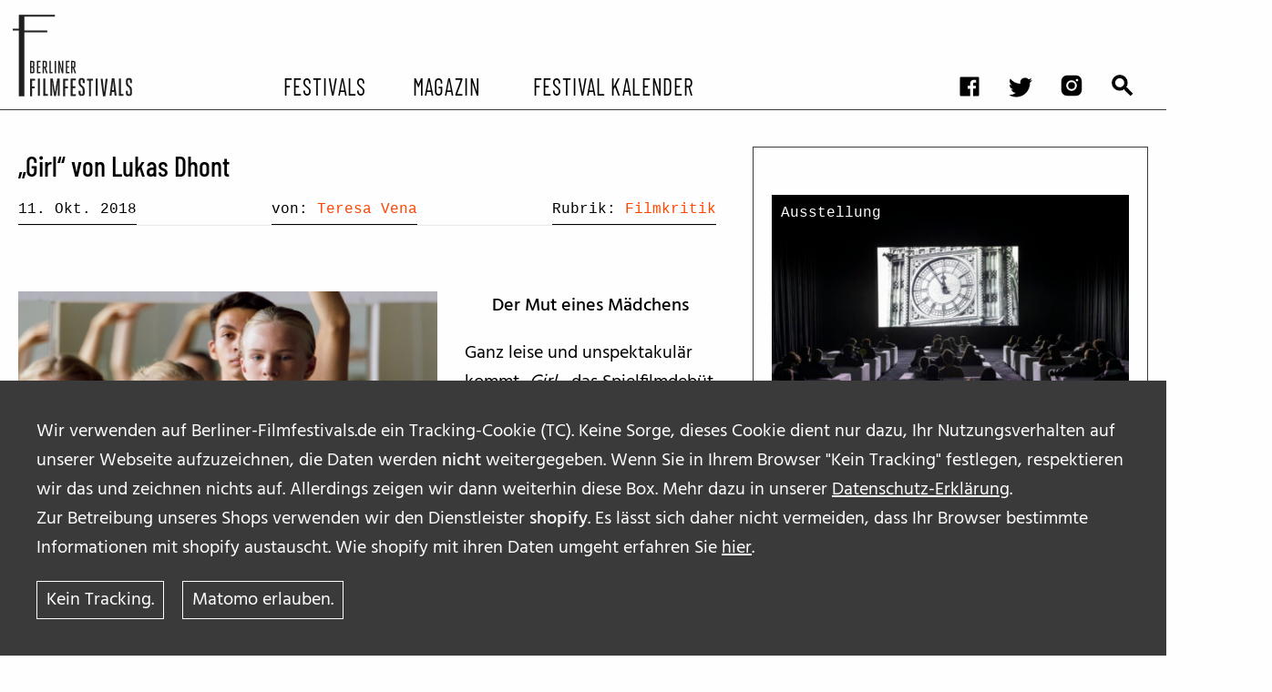

--- FILE ---
content_type: text/html; charset=UTF-8
request_url: https://berliner-filmfestivals.de/video/girl-von-lukas-dhont/
body_size: 8707
content:
<!doctype html>
<html class="no-js" lang="de" xml:lang="de">

<head>
	<meta charset="utf-8">
	<!-- Force IE to use the latest rendering engine available -->
	<meta http-equiv="X-UA-Compatible" content="IE=edge">
	<meta name="viewport" content="width=device-width, initial-scale=1.0">
	<meta class="foundation-mq">
	<!-- Icons & Favicons -->
  	<link rel="apple-touch-icon" sizes="57x57" href="https://berliner-filmfestivals.de/wp-content/themes/yours/assets/images/favicons//apple-icon-57x57.png">
	<link rel="apple-touch-icon" sizes="60x60" href="https://berliner-filmfestivals.de/wp-content/themes/yours/assets/images/favicons//apple-icon-60x60.png">
	<link rel="apple-touch-icon" sizes="72x72" href="https://berliner-filmfestivals.de/wp-content/themes/yours/assets/images/favicons//apple-icon-72x72.png">
	<link rel="apple-touch-icon" sizes="76x76" href="https://berliner-filmfestivals.de/wp-content/themes/yours/assets/images/favicons//apple-icon-76x76.png">
	<link rel="apple-touch-icon" sizes="114x114" href="https://berliner-filmfestivals.de/wp-content/themes/yours/assets/images/favicons//apple-icon-114x114.png">
	<link rel="apple-touch-icon" sizes="120x120" href="https://berliner-filmfestivals.de/wp-content/themes/yours/assets/images/favicons//apple-icon-120x120.png">
	<link rel="apple-touch-icon" sizes="144x144" href="https://berliner-filmfestivals.de/wp-content/themes/yours/assets/images/favicons//apple-icon-144x144.png">
	<link rel="apple-touch-icon" sizes="152x152" href="https://berliner-filmfestivals.de/wp-content/themes/yours/assets/images/favicons//apple-icon-152x152.png">
	<link rel="apple-touch-icon" sizes="180x180" href="https://berliner-filmfestivals.de/wp-content/themes/yours/assets/images/favicons//apple-icon-180x180.png">
	<link rel="icon" type="image/png" sizes="192x192"  href="https://berliner-filmfestivals.de/wp-content/themes/yours/assets/images/favicons//android-icon-192x192.png">
	<link rel="icon" type="image/png" sizes="32x32" href="https://berliner-filmfestivals.de/wp-content/themes/yours/assets/images/favicons//favicon-32x32.png">
	<link rel="icon" type="image/png" sizes="96x96" href="https://berliner-filmfestivals.de/wp-content/themes/yours/assets/images/favicons//favicon-96x96.png">
	<link rel="icon" type="image/png" sizes="16x16" href="https://berliner-filmfestivals.de/wp-content/themes/yours/assets/images/favicons//favicon-16x16.png">
	<link rel="manifest" href="https://berliner-filmfestivals.de/wp-content/themes/yours/assets/images/favicons//manifest.json">
	<meta name="msapplication-TileColor" content="#ffffff">
	<meta name="msapplication-TileImage" content="/ms-icon-144x144.png">
	<meta name="theme-color" content="#ffffff">

 <title>„Girl“ von Lukas Dhont - berliner filmfestivals</title>
	<style>img:is([sizes="auto" i], [sizes^="auto," i]) { contain-intrinsic-size: 3000px 1500px }</style>
	
<!-- The SEO Framework von Sybre Waaijer -->
<meta name="robots" content="max-snippet:-1,max-image-preview:standard,max-video-preview:-1" />
<link rel="canonical" href="https://berliner-filmfestivals.de/video/girl-von-lukas-dhont/" />
<link rel="next" href="https://berliner-filmfestivals.de/video/girl-von-lukas-dhont/2/" />
<meta name="description" content="Der Mut eines Mädchens Ganz leise und unspektakulär kommt „Girl“, das Spielfilmdebüt des Flamen Lukas Dhont daher. Umso nachhaltiger und eindrücklicher wird…" />
<meta property="og:type" content="article" />
<meta property="og:locale" content="de_DE" />
<meta property="og:site_name" content="berliner filmfestivals" />
<meta property="og:title" content="„Girl“ von Lukas Dhont" />
<meta property="og:description" content="Der Mut eines Mädchens Ganz leise und unspektakulär kommt „Girl“, das Spielfilmdebüt des Flamen Lukas Dhont daher. Umso nachhaltiger und eindrücklicher wird es im Zuschauer nachhallen." />
<meta property="og:url" content="https://berliner-filmfestivals.de/video/girl-von-lukas-dhont/" />
<meta property="og:image" content="https://berliner-filmfestivals.de/wp-content/uploads//Berliner_Filmfestivals_Girl_c_Menuet_vor.jpg" />
<meta property="og:image:width" content="350" />
<meta property="og:image:height" content="211" />
<meta property="article:published_time" content="2018-10-11T21:51:43+00:00" />
<meta property="article:modified_time" content="2018-11-16T23:38:10+00:00" />
<meta name="twitter:card" content="summary_large_image" />
<meta name="twitter:title" content="„Girl“ von Lukas Dhont" />
<meta name="twitter:description" content="Der Mut eines Mädchens Ganz leise und unspektakulär kommt „Girl“, das Spielfilmdebüt des Flamen Lukas Dhont daher. Umso nachhaltiger und eindrücklicher wird es im Zuschauer nachhallen." />
<meta name="twitter:image" content="https://berliner-filmfestivals.de/wp-content/uploads//Berliner_Filmfestivals_Girl_c_Menuet_vor.jpg" />
<script type="application/ld+json">{"@context":"https://schema.org","@graph":[{"@type":"WebSite","@id":"https://berliner-filmfestivals.de/#/schema/WebSite","url":"https://berliner-filmfestivals.de/","name":"berliner filmfestivals","description":"Jeder Tag ein Festivaltag!","inLanguage":"de","potentialAction":{"@type":"SearchAction","target":{"@type":"EntryPoint","urlTemplate":"https://berliner-filmfestivals.de/search/{search_term_string}/"},"query-input":"required name=search_term_string"},"publisher":{"@type":"Organization","@id":"https://berliner-filmfestivals.de/#/schema/Organization","name":"berliner filmfestivals","url":"https://berliner-filmfestivals.de/"}},{"@type":"WebPage","@id":"https://berliner-filmfestivals.de/video/girl-von-lukas-dhont/","url":"https://berliner-filmfestivals.de/video/girl-von-lukas-dhont/","name":"„Girl“ von Lukas Dhont - berliner filmfestivals","description":"Der Mut eines Mädchens Ganz leise und unspektakulär kommt „Girl“, das Spielfilmdebüt des Flamen Lukas Dhont daher. Umso nachhaltiger und eindrücklicher wird…","inLanguage":"de","isPartOf":{"@id":"https://berliner-filmfestivals.de/#/schema/WebSite"},"breadcrumb":{"@type":"BreadcrumbList","@id":"https://berliner-filmfestivals.de/#/schema/BreadcrumbList","itemListElement":[{"@type":"ListItem","position":1,"item":"https://berliner-filmfestivals.de/","name":"berliner filmfestivals"},{"@type":"ListItem","position":2,"name":"„Girl“ von Lukas Dhont"}]},"potentialAction":{"@type":"ReadAction","target":"https://berliner-filmfestivals.de/video/girl-von-lukas-dhont/"},"datePublished":"2018-10-11T21:51:43+00:00","dateModified":"2018-11-16T23:38:10+00:00","author":{"@type":"Person","@id":"https://berliner-filmfestivals.de/#/schema/Person/b9243c0cd1c633117778b745f0d189d3","name":"BFF_Redaktion"}}]}</script>
<!-- / The SEO Framework von Sybre Waaijer | 9.05ms meta | 0.62ms boot -->

<link rel='stylesheet' id='wp-block-library-css' href='https://berliner-filmfestivals.de/wp-includes/css/dist/block-library/style.min.css?ver=6.8.2' type='text/css' media='all' />
<style id='classic-theme-styles-inline-css' type='text/css'>
/*! This file is auto-generated */
.wp-block-button__link{color:#fff;background-color:#32373c;border-radius:9999px;box-shadow:none;text-decoration:none;padding:calc(.667em + 2px) calc(1.333em + 2px);font-size:1.125em}.wp-block-file__button{background:#32373c;color:#fff;text-decoration:none}
</style>
<style id='safe-svg-svg-icon-style-inline-css' type='text/css'>
.safe-svg-cover{text-align:center}.safe-svg-cover .safe-svg-inside{display:inline-block;max-width:100%}.safe-svg-cover svg{fill:currentColor;height:100%;max-height:100%;max-width:100%;width:100%}

</style>
<style id='global-styles-inline-css' type='text/css'>
:root{--wp--preset--aspect-ratio--square: 1;--wp--preset--aspect-ratio--4-3: 4/3;--wp--preset--aspect-ratio--3-4: 3/4;--wp--preset--aspect-ratio--3-2: 3/2;--wp--preset--aspect-ratio--2-3: 2/3;--wp--preset--aspect-ratio--16-9: 16/9;--wp--preset--aspect-ratio--9-16: 9/16;--wp--preset--color--black: #000000;--wp--preset--color--cyan-bluish-gray: #abb8c3;--wp--preset--color--white: #FFFFFF;--wp--preset--color--pale-pink: #f78da7;--wp--preset--color--vivid-red: #cf2e2e;--wp--preset--color--luminous-vivid-orange: #ff6900;--wp--preset--color--luminous-vivid-amber: #fcb900;--wp--preset--color--light-green-cyan: #7bdcb5;--wp--preset--color--vivid-green-cyan: #00d084;--wp--preset--color--pale-cyan-blue: #8ed1fc;--wp--preset--color--vivid-cyan-blue: #0693e3;--wp--preset--color--vivid-purple: #9b51e0;--wp--preset--color--red-1: #341304;--wp--preset--color--red-2: #611603;--wp--preset--color--red-3: #942200;--wp--preset--color--orange-1: #b86a01;--wp--preset--color--orange-2: #ffac12;--wp--preset--color--orange-3: #e8c44a;--wp--preset--color--green: #252d04;--wp--preset--color--light-gray: #e6e6e6;--wp--preset--color--medium-gray: #cacaca;--wp--preset--color--dark-gray: #8a8a8a;--wp--preset--gradient--vivid-cyan-blue-to-vivid-purple: linear-gradient(135deg,rgba(6,147,227,1) 0%,rgb(155,81,224) 100%);--wp--preset--gradient--light-green-cyan-to-vivid-green-cyan: linear-gradient(135deg,rgb(122,220,180) 0%,rgb(0,208,130) 100%);--wp--preset--gradient--luminous-vivid-amber-to-luminous-vivid-orange: linear-gradient(135deg,rgba(252,185,0,1) 0%,rgba(255,105,0,1) 100%);--wp--preset--gradient--luminous-vivid-orange-to-vivid-red: linear-gradient(135deg,rgba(255,105,0,1) 0%,rgb(207,46,46) 100%);--wp--preset--gradient--very-light-gray-to-cyan-bluish-gray: linear-gradient(135deg,rgb(238,238,238) 0%,rgb(169,184,195) 100%);--wp--preset--gradient--cool-to-warm-spectrum: linear-gradient(135deg,rgb(74,234,220) 0%,rgb(151,120,209) 20%,rgb(207,42,186) 40%,rgb(238,44,130) 60%,rgb(251,105,98) 80%,rgb(254,248,76) 100%);--wp--preset--gradient--blush-light-purple: linear-gradient(135deg,rgb(255,206,236) 0%,rgb(152,150,240) 100%);--wp--preset--gradient--blush-bordeaux: linear-gradient(135deg,rgb(254,205,165) 0%,rgb(254,45,45) 50%,rgb(107,0,62) 100%);--wp--preset--gradient--luminous-dusk: linear-gradient(135deg,rgb(255,203,112) 0%,rgb(199,81,192) 50%,rgb(65,88,208) 100%);--wp--preset--gradient--pale-ocean: linear-gradient(135deg,rgb(255,245,203) 0%,rgb(182,227,212) 50%,rgb(51,167,181) 100%);--wp--preset--gradient--electric-grass: linear-gradient(135deg,rgb(202,248,128) 0%,rgb(113,206,126) 100%);--wp--preset--gradient--midnight: linear-gradient(135deg,rgb(2,3,129) 0%,rgb(40,116,252) 100%);--wp--preset--font-size--small: 13px;--wp--preset--font-size--medium: 20px;--wp--preset--font-size--large: 36px;--wp--preset--font-size--x-large: 42px;--wp--preset--font-size--: ;--wp--preset--spacing--20: 0.44rem;--wp--preset--spacing--30: 0.67rem;--wp--preset--spacing--40: 1rem;--wp--preset--spacing--50: 1.5rem;--wp--preset--spacing--60: 2.25rem;--wp--preset--spacing--70: 3.38rem;--wp--preset--spacing--80: 5.06rem;--wp--preset--shadow--natural: 6px 6px 9px rgba(0, 0, 0, 0.2);--wp--preset--shadow--deep: 12px 12px 50px rgba(0, 0, 0, 0.4);--wp--preset--shadow--sharp: 6px 6px 0px rgba(0, 0, 0, 0.2);--wp--preset--shadow--outlined: 6px 6px 0px -3px rgba(255, 255, 255, 1), 6px 6px rgba(0, 0, 0, 1);--wp--preset--shadow--crisp: 6px 6px 0px rgba(0, 0, 0, 1);}:where(.is-layout-flex){gap: 0.5em;}:where(.is-layout-grid){gap: 0.5em;}body .is-layout-flex{display: flex;}.is-layout-flex{flex-wrap: wrap;align-items: center;}.is-layout-flex > :is(*, div){margin: 0;}body .is-layout-grid{display: grid;}.is-layout-grid > :is(*, div){margin: 0;}:where(.wp-block-columns.is-layout-flex){gap: 2em;}:where(.wp-block-columns.is-layout-grid){gap: 2em;}:where(.wp-block-post-template.is-layout-flex){gap: 1.25em;}:where(.wp-block-post-template.is-layout-grid){gap: 1.25em;}.has-black-color{color: var(--wp--preset--color--black) !important;}.has-cyan-bluish-gray-color{color: var(--wp--preset--color--cyan-bluish-gray) !important;}.has-white-color{color: var(--wp--preset--color--white) !important;}.has-pale-pink-color{color: var(--wp--preset--color--pale-pink) !important;}.has-vivid-red-color{color: var(--wp--preset--color--vivid-red) !important;}.has-luminous-vivid-orange-color{color: var(--wp--preset--color--luminous-vivid-orange) !important;}.has-luminous-vivid-amber-color{color: var(--wp--preset--color--luminous-vivid-amber) !important;}.has-light-green-cyan-color{color: var(--wp--preset--color--light-green-cyan) !important;}.has-vivid-green-cyan-color{color: var(--wp--preset--color--vivid-green-cyan) !important;}.has-pale-cyan-blue-color{color: var(--wp--preset--color--pale-cyan-blue) !important;}.has-vivid-cyan-blue-color{color: var(--wp--preset--color--vivid-cyan-blue) !important;}.has-vivid-purple-color{color: var(--wp--preset--color--vivid-purple) !important;}.has-black-background-color{background-color: var(--wp--preset--color--black) !important;}.has-cyan-bluish-gray-background-color{background-color: var(--wp--preset--color--cyan-bluish-gray) !important;}.has-white-background-color{background-color: var(--wp--preset--color--white) !important;}.has-pale-pink-background-color{background-color: var(--wp--preset--color--pale-pink) !important;}.has-vivid-red-background-color{background-color: var(--wp--preset--color--vivid-red) !important;}.has-luminous-vivid-orange-background-color{background-color: var(--wp--preset--color--luminous-vivid-orange) !important;}.has-luminous-vivid-amber-background-color{background-color: var(--wp--preset--color--luminous-vivid-amber) !important;}.has-light-green-cyan-background-color{background-color: var(--wp--preset--color--light-green-cyan) !important;}.has-vivid-green-cyan-background-color{background-color: var(--wp--preset--color--vivid-green-cyan) !important;}.has-pale-cyan-blue-background-color{background-color: var(--wp--preset--color--pale-cyan-blue) !important;}.has-vivid-cyan-blue-background-color{background-color: var(--wp--preset--color--vivid-cyan-blue) !important;}.has-vivid-purple-background-color{background-color: var(--wp--preset--color--vivid-purple) !important;}.has-black-border-color{border-color: var(--wp--preset--color--black) !important;}.has-cyan-bluish-gray-border-color{border-color: var(--wp--preset--color--cyan-bluish-gray) !important;}.has-white-border-color{border-color: var(--wp--preset--color--white) !important;}.has-pale-pink-border-color{border-color: var(--wp--preset--color--pale-pink) !important;}.has-vivid-red-border-color{border-color: var(--wp--preset--color--vivid-red) !important;}.has-luminous-vivid-orange-border-color{border-color: var(--wp--preset--color--luminous-vivid-orange) !important;}.has-luminous-vivid-amber-border-color{border-color: var(--wp--preset--color--luminous-vivid-amber) !important;}.has-light-green-cyan-border-color{border-color: var(--wp--preset--color--light-green-cyan) !important;}.has-vivid-green-cyan-border-color{border-color: var(--wp--preset--color--vivid-green-cyan) !important;}.has-pale-cyan-blue-border-color{border-color: var(--wp--preset--color--pale-cyan-blue) !important;}.has-vivid-cyan-blue-border-color{border-color: var(--wp--preset--color--vivid-cyan-blue) !important;}.has-vivid-purple-border-color{border-color: var(--wp--preset--color--vivid-purple) !important;}.has-vivid-cyan-blue-to-vivid-purple-gradient-background{background: var(--wp--preset--gradient--vivid-cyan-blue-to-vivid-purple) !important;}.has-light-green-cyan-to-vivid-green-cyan-gradient-background{background: var(--wp--preset--gradient--light-green-cyan-to-vivid-green-cyan) !important;}.has-luminous-vivid-amber-to-luminous-vivid-orange-gradient-background{background: var(--wp--preset--gradient--luminous-vivid-amber-to-luminous-vivid-orange) !important;}.has-luminous-vivid-orange-to-vivid-red-gradient-background{background: var(--wp--preset--gradient--luminous-vivid-orange-to-vivid-red) !important;}.has-very-light-gray-to-cyan-bluish-gray-gradient-background{background: var(--wp--preset--gradient--very-light-gray-to-cyan-bluish-gray) !important;}.has-cool-to-warm-spectrum-gradient-background{background: var(--wp--preset--gradient--cool-to-warm-spectrum) !important;}.has-blush-light-purple-gradient-background{background: var(--wp--preset--gradient--blush-light-purple) !important;}.has-blush-bordeaux-gradient-background{background: var(--wp--preset--gradient--blush-bordeaux) !important;}.has-luminous-dusk-gradient-background{background: var(--wp--preset--gradient--luminous-dusk) !important;}.has-pale-ocean-gradient-background{background: var(--wp--preset--gradient--pale-ocean) !important;}.has-electric-grass-gradient-background{background: var(--wp--preset--gradient--electric-grass) !important;}.has-midnight-gradient-background{background: var(--wp--preset--gradient--midnight) !important;}.has-small-font-size{font-size: var(--wp--preset--font-size--small) !important;}.has-medium-font-size{font-size: var(--wp--preset--font-size--medium) !important;}.has-large-font-size{font-size: var(--wp--preset--font-size--large) !important;}.has-x-large-font-size{font-size: var(--wp--preset--font-size--x-large) !important;}
:where(.wp-block-post-template.is-layout-flex){gap: 1.25em;}:where(.wp-block-post-template.is-layout-grid){gap: 1.25em;}
:where(.wp-block-columns.is-layout-flex){gap: 2em;}:where(.wp-block-columns.is-layout-grid){gap: 2em;}
:root :where(.wp-block-pullquote){font-size: 1.5em;line-height: 1.6;}
</style>
<link rel='stylesheet' id='yours_consent_boxes-css' href='https://berliner-filmfestivals.de/wp-content/mu-plugins/yours_consent_boxes/css/yours_consent_boxes.css?ver=6.8.2' type='text/css' media='' />
<link rel='stylesheet' id='site-css-css' href='https://berliner-filmfestivals.de/wp-content/themes/yours/assets/styles/style.css?ver=6.8.2' type='text/css' media='all' />
<script type="text/javascript" src="https://berliner-filmfestivals.de/wp-content/mu-plugins/yours_settings_cookie_warning//js/cookie_warning.min.js?ver=6.8.2" id="cookie_warning-js"></script>
<script type="text/javascript" src="https://berliner-filmfestivals.de/wp-includes/js/jquery/jquery.min.js?ver=3.7.1" id="jquery-core-js"></script>
<script type="text/javascript" src="https://berliner-filmfestivals.de/wp-includes/js/jquery/jquery-migrate.min.js?ver=3.4.1" id="jquery-migrate-js"></script>
<script type="text/javascript" id="yours_consent_texts-js-extra">
/* <![CDATA[ */
var yours_consent_texts = {"opts":{"allowed_embeds":[{"allowed_embeds_name":"youtube","allowed_embeds_text":"Bevor ihr das Video von <b>Youtube<\/b> hier ansehen k\u00f6nnt, m\u00fcsst ihr der [link-to-gdpr] von Youtube \/ Google zustimmen. \r\nWir speichern hierzu keine Daten, au\u00dfer der erteilten Zustimmung.","allowed_embeds_link":"https:\/\/policies.google.com\/privacy?hl=de_DE","allowed_embeds_buttontext":"Zustimmung"},{"allowed_embeds_name":"eyelet","allowed_embeds_text":"Die im Bereich STREAM auf Berliner-Filmfestivals.de empfohlenen Filme stellt unser Partner EYELET zur Verf\u00fcgung. <br>\r\nBevor ihr den kompletten Film via EYELET kaufen und hier ansehen k\u00f6nnt, m\u00fcsst ihr der [link-to-gdpr] von EYELET zustimmen. \r\nFalls ihr zustimmt, speichern wir dies in einem Cookie.<br>","allowed_embeds_link":"https:\/\/www.eyelet.com\/terms-and-conditions\/","allowed_embeds_buttontext":"Zustimmung"},{"allowed_embeds_name":"vimeo","allowed_embeds_text":"Bevor ihr das Video von <b>Vimeo<\/b> hier ansehen k\u00f6nnt, m\u00fcsst ihr der Datenschutz-Erkl\u00e4rung von Vimeo zustimmen. Falls ihr zustimmt, speichern wir dies in einem Cookie.\r\n[link-to-gdpr]","allowed_embeds_link":"https:\/\/vimeo.com\/privacy","allowed_embeds_buttontext":"Zustimmung"},{"allowed_embeds_name":"twitter","allowed_embeds_text":"\r\nBevor ihr das Video von <b>Vimeo<\/b> hier ansehen k\u00f6nnt, m\u00fcsst ihr der Datenschutz-Erkl\u00e4rung von Vimeo zustimmen. Falls ihr zustimmt, speichern wir dies in einem Cookie.\r\n[link-to-gdpr]","allowed_embeds_buttontext":"Zustimmung"}]}};
/* ]]> */
</script>
<script type="text/javascript" src="https://berliner-filmfestivals.de/wp-content/mu-plugins/yours_consent_boxes/js/bundle.js?ver=1" id="yours_consent_texts-js"></script>
<link rel="https://api.w.org/" href="https://berliner-filmfestivals.de/wp-json/" /><link rel="alternate" title="JSON" type="application/json" href="https://berliner-filmfestivals.de/wp-json/wp/v2/video/41202" /><link rel="alternate" title="oEmbed (JSON)" type="application/json+oembed" href="https://berliner-filmfestivals.de/wp-json/oembed/1.0/embed?url=https%3A%2F%2Fberliner-filmfestivals.de%2Fvideo%2Fgirl-von-lukas-dhont%2F" />
<link rel="alternate" title="oEmbed (XML)" type="text/xml+oembed" href="https://berliner-filmfestivals.de/wp-json/oembed/1.0/embed?url=https%3A%2F%2Fberliner-filmfestivals.de%2Fvideo%2Fgirl-von-lukas-dhont%2F&#038;format=xml" />
		<style type="text/css" id="wp-custom-css">
			/* */
.wp-embed-aspect-4-3 .wp-block-embed__wrapper {position:initial!important;} 
		</style>
		

</head>

<body class="wp-singular video-template-default single single-video postid-41202 wp-embed-responsive wp-theme-yours">
  <noscript>This site needs JavaScript. Please activate JavaScript!</noscript>

	  	  <div id="cookie_hint_wrap">
		<div id="cookie_hint">
			<p><p>Wir verwenden auf Berliner-Filmfestivals.de ein Tracking-Cookie (TC). Keine Sorge, dieses Cookie dient nur dazu, Ihr Nutzungsverhalten auf unserer Webseite aufzuzeichnen, die Daten werden <strong>nicht</strong> weitergegeben. Wenn Sie in Ihrem Browser "Kein Tracking" festlegen, respektieren wir das und zeichnen nichts auf. Allerdings zeigen wir dann weiterhin diese Box. Mehr dazu in unserer <a class=" " href="https://berliner-filmfestivals.de/datenschutzerklaerung/">Datenschutz-Erklärung</a>.</p>
<p>Zur Betreibung unseres Shops verwenden wir den Dienstleister <strong>shopify</strong>. Es lässt sich daher nicht vermeiden, dass Ihr Browser bestimmte Informationen mit shopify austauscht. Wie shopify mit ihren Daten umgeht erfahren Sie <a class=" " href="https://www.shopify.com/legal/privacy" target="_blank" rel="noopener">hier</a>.</p></p><a class="button secondary" id="disagree_tracking" value="Ok">Kein Tracking.</a><a class="button secondary" id="agree_tracking" value="Ok">Matomo erlauben.</a>	   </div>
	 </div>
	  




	  <div id="Allwrap" >
		<header id="header">
	  <div class="sticky-container" data-sticky-container>
		<div data-sticky class="sticky" data-options="marginTop:0;" data-sticky-on="small" >
		 <div  id="menu-toggle-wrapper" class="grid-container" >
			<div id="logo">
			  <a href="https://berliner-filmfestivals.de/">
				<img class="show-for-medium" src="https://berliner-filmfestivals.de/wp-content/themes/yours/assets/images/berlinerfilmfestivals.svg">
				<img class="show-for-small-only" src="https://berliner-filmfestivals.de/wp-content/themes/yours/assets/images/berlinerfilmfestivals-small.svg">
			  </a>
			</div>
			<div  id="main-menu-toggle" data-toggler=".expanded" >
			  <div id="header-1">
				<ul id="menu-social-media-and-search" class="menu" ><li id="menu-item-45961" class="icon facebook menu-item menu-item-type-custom menu-item-object-custom menu-item-45961"><a target="_blank" href="http://www.facebook.com/pages/Berliner-Filmfestivals/163874583662">facebook</a></li>
<li id="menu-item-45958" class="icon twitter menu-item menu-item-type-custom menu-item-object-custom menu-item-45958"><a target="_blank" href="https://twitter.com/FilmfestivalsB">twitter</a></li>
<li id="menu-item-45960" class="icon insta menu-item menu-item-type-custom menu-item-object-custom menu-item-45960"><a target="_blank" href="https://www.instagram.com/berliner_filmfestivals/?hl=en">instagram</a></li>
<li id="menu-item-45959" class="icon suche menu-item menu-item-type-post_type menu-item-object-page menu-item-45959"><a href="https://berliner-filmfestivals.de/suchergebnisse/">Suchergebnisse</a></li>
</ul>			 </div>
			 <div id="header-2">
			   <ul id="main-menu" class="menu" ><li id="menu-item-45948" class="menu-item menu-item-type-post_type menu-item-object-page menu-item-has-children menu-item-45948"><a href="https://berliner-filmfestivals.de/festivals-von-a-bis-z/">Festivals</a>
<ul class="vertical menu nested"  >
	<li id="menu-item-45950" class="menu-item menu-item-type-post_type menu-item-object-page menu-item-45950"><a href="https://berliner-filmfestivals.de/jahresuberblick/">Festival Kalender</a></li>
	<li id="menu-item-45947" class="menu-item menu-item-type-post_type menu-item-object-page menu-item-45947"><a href="https://berliner-filmfestivals.de/archiv-ehemaliger-filmfestivals/">Archiv ehemaliger Filmfestivals</a></li>
</ul>
</li>
<li id="menu-item-45952" class="menu-item menu-item-type-post_type menu-item-object-page menu-item-has-children menu-item-45952"><a href="https://berliner-filmfestivals.de/magazin/">Magazin</a>
<ul class="vertical menu nested"  >
	<li id="menu-item-50427" class="menu-item menu-item-type-taxonomy menu-item-object-artikeltyp menu-item-50427"><a href="https://berliner-filmfestivals.de/?artikeltyp=vorberichte">Vorberichte</a></li>
	<li id="menu-item-45965" class="menu-item menu-item-type-taxonomy menu-item-object-artikeltyp menu-item-45965"><a href="https://berliner-filmfestivals.de/?artikeltyp=festival-berichte">Festivalberichte</a></li>
	<li id="menu-item-45964" class="menu-item menu-item-type-taxonomy menu-item-object-artikeltyp menu-item-45964"><a href="https://berliner-filmfestivals.de/?artikeltyp=interviews">Interviews</a></li>
	<li id="menu-item-45967" class="menu-item menu-item-type-taxonomy menu-item-object-artikeltyp menu-item-45967"><a href="https://berliner-filmfestivals.de/?artikeltyp=video">Filmkritiken</a></li>
	<li id="menu-item-45993" class="menu-item menu-item-type-taxonomy menu-item-object-artikeltyp menu-item-45993"><a href="https://berliner-filmfestivals.de/?artikeltyp=tipps">Film- und Serien-Tipps</a></li>
	<li id="menu-item-45966" class="menu-item menu-item-type-taxonomy menu-item-object-artikeltyp menu-item-45966"><a href="https://berliner-filmfestivals.de/?artikeltyp=bff-on-the-road-2">BFF on the Road</a></li>
</ul>
</li>
<li id="menu-item-45953" class="menu-item menu-item-type-post_type menu-item-object-page menu-item-has-children menu-item-45953"><a href="https://berliner-filmfestivals.de/stream/">Festival Kalender</a>
<ul class="vertical menu nested"  >
	<li id="menu-item-46073" class="menu-item menu-item-type-taxonomy menu-item-object-playliste menu-item-46073"><a href="https://berliner-filmfestivals.de/?playliste=sommerkino">Sommerkino</a></li>
</ul>
</li>
</ul>			 </div>
		   </div>
		 </div>
		  <div class="title-bar right"  data-responsive-toggle="main-menu-toggle" data-hide-for="medium">
			  <button id="hamburger" class="menu-icon" type="button" data-toggle="main-menu-toggle" ></button>
			</div>
	 </div>
   </div>
 </header>



<article id="content"  class="single single-video --has_sidebar  article__no_blocks " role="article" >
  <section class="grid-container  default   single_video__content  --has_sidebar  article__no_blocks  " >

		  
			<section class="single_post__content_main">
				<h1 class="single_post__title_default">&#8222;Girl&#8220; von Lukas Dhont</h1>
				<div class="single_post__meta_head">
											  <div class="single_post__intro">
						<div class="single_post__intro_excerpt"></div>
						<div class="single__meta-content">
    
    <div class="single__meta --date">11. Okt. 2018</div>
            <div class="single__meta --autors">von: <a href="https://berliner-filmfestivals.de/autor_innen/teresa-vena/">Teresa Vena</a></div>
                <div class="single__meta --artikeltyp">Rubrik: <a href="https://berliner-filmfestivals.de/?artikeltyp=video">Filmkritik</a></div>
        
    </div>					  </div>
				</div>
		<h3></h3><br><div class="wp-block wp-block__  wp-block__alignment--none     "><figure id="attachment_41205" class="aligncenter figure"><a href="https://berliner-filmfestivals.de/wp-content/uploads/Berliner_Filmfestivals_Girl_c_Menuet.jpg"><img fetchpriority="high" decoding="async" class="size-full wp-image-41205" src="https://berliner-filmfestivals.de/wp-content/uploads/Berliner_Filmfestivals_Girl_c_Menuet.jpg" alt="" width="500" height="301" srcset="https://berliner-filmfestivals.de/wp-content/uploads/Berliner_Filmfestivals_Girl_c_Menuet.jpg 500w, https://berliner-filmfestivals.de/wp-content/uploads/Berliner_Filmfestivals_Girl_c_Menuet-80x48.jpg 80w, https://berliner-filmfestivals.de/wp-content/uploads/Berliner_Filmfestivals_Girl_c_Menuet-300x181.jpg 300w" sizes="(max-width: 800px) 768px, (min-width: 800px) 1110px, 100vw" /></a><figcaption class="figcaption"><p>Lara (VICTOR POLSTER) beim Ballettunterricht mit Freundinnen. (c) Menuet</p></figcaption></figure></p>
<p style="text-align: center;"><strong>Der Mut eines Mädchens</strong></p>
<p>Ganz leise und unspektakulär kommt &#8222;<em>Girl</em>&#8222;, das Spielfilmdebüt des Flamen Lukas Dhont daher. Umso nachhaltiger und eindrücklicher wird es im Zuschauer nachhallen. Seit seiner Fertigstellung Anfang des Jahres reist der Film von einem internationalen Festival zum anderen, feierte seine Weltpremiere in Cannes in der Sektion „Un certain regard“, wo er die Caméra d&#8217;Or für den besten Erstlingsfilm und die Queer Palm gewann. Auch in San Sebastiàn und Zürich feierte er Erfolge. &#8222;<em>Girl</em>&#8220; ist zudem Belgiens Beitrag für den Oscar in der Kategorie des Besten Fremdsprachigen Films.</p>
<p>Genauso einfach und unaufgeregt wie der Titel selbst, erzählt &#8222;<em>Girl</em>&#8220; die Geschichte eines 15-jährigen Mädchens, das für ihren Traum lebt, Balletttänzerin zu werden. Lara wurde allerdings als Junge geboren. Selbst fühlt sie sich aber als Mädchen und wird dabei bedingungslos von ihrem Vater und Bruder, mit denen sie lebt, unterstützt. Mit der Zustimmung des Vaters ist es ihr auch als Minderjährige und noch Heranwachsende möglich, eine Geschlechtsumwandlung durchführen zu lassen. Doch gleichzeitig besteht in der Ballettschule sehr hoher Konkurrenzdruck, so dass der rigorose Trainingsplan und die strenge Disziplinierung Laras Körper zusetzen und ihre bevorstehende Operation in Gefahr bringen.</p>
<p>Dhont und sein Co-Drehbuchautor Angelo Tijssens haben eine einfühlsame Vater-Tochter-Beziehung beschrieben, die rührt und versöhnlich stimmt. Sie schaffen dies, ohne übermäßigen Pathos zu verwenden. Die Figuren wirken authentisch und ihre Emotionen glaubhaft. Das Thema der Intersexualität oder Transsexualität bei Kindern und Heranwachsenden zu behandeln, beweist eine ausgesprochene Sensibilität und auch einen gewissen Mut, kommt es ansonsten nur wenig im zeitgenössischen Film zum Ausdruck. Als anderes Beispiel kann hier Lucia Puenzas &#8222;<em>XXY</em>&#8220; von 2007 erwähnt werden.</p>
</div>
<div class="post-nav-links"><div> <span class="post-page-numbers current" aria-current="page">1</span> <a href="https://berliner-filmfestivals.de/video/girl-von-lukas-dhont/2/" class="post-page-numbers">2</a></div></div>	
	  </section>
		
		 
	 
	  <aside class="sidebar single_post__content_side">
		<div class="stick">
			<div id="custom_html-2" class="widget_text widget widget_custom_html"><div class="textwidget custom-html-widget"><br>
		<section class="bloglist_kachel bloglist_posts bloglist_posts_1">
		
<div class="bloglist__item --kachel">
	<div class="bloglist__item_header">
		<div class="bloglist__item_meta">
			
							<div class="bloglist__item_meta--artikeltyp"><a href="">Ausstellung</a></div>
								</div>
		<a class="bloglist__item_link" href="https://berliner-filmfestivals.de/2026/01/letzte-chance-the-clock-von-christian-marclay-in-der-neuen-nationalgalerie/" rel="no-follow">
			<div class="bloglist__item_image"><div class='img-wrap unloaded sky portrait ' style=''><img class="lazyload " data-sizes='auto' data-src="https://berliner-filmfestivals.de/wp-content/uploads//2026/01/The_Clock_-_MediumRes_DvB__6_-768x512.jpg" data-srcset="https://berliner-filmfestivals.de/wp-content/uploads/2026/01/The_Clock_-_MediumRes_DvB__6_-768x512.jpg 768w, https://berliner-filmfestivals.de/wp-content/uploads/2026/01/The_Clock_-_MediumRes_DvB__6_-300x200.jpg 300w, https://berliner-filmfestivals.de/wp-content/uploads/2026/01/The_Clock_-_MediumRes_DvB__6_-80x53.jpg 80w, https://berliner-filmfestivals.de/wp-content/uploads/2026/01/The_Clock_-_MediumRes_DvB__6_-500x334.jpg 500w, https://berliner-filmfestivals.de/wp-content/uploads/2026/01/The_Clock_-_MediumRes_DvB__6_.jpg 1000w" sizes="(max-width: 800px) 768px, (min-width: 800px) 1110px, 100vw" /></div></div>
		</a>
	</div>
	<div class="bloglist__item_content">
		<a class="bloglist__item_link" href="https://berliner-filmfestivals.de/2026/01/letzte-chance-the-clock-von-christian-marclay-in-der-neuen-nationalgalerie/" >
			<h3 class="bloglist__item_headline">Letzte Chance: THE CLOCK von Christian Marclay in der Neuen Nationalgalerie</h3>
		</a>
		<p class="bloglist__item_text">Ein Meisterwerk aufwendiger Montagekunst, für das der heute 71-Jährige vor 15 Jahren fast ein Karpaltunnelsyndrom riskierte. Ein einzigartiges Monumentalwerk, ein filmisches Chronometer.</p>
	</div>
	<div class="bloglist__item_footer">
		<span class="bloglist__item_date">23. Jan. 2026</span>
						<span class="bullet">&bull;</span>
				<span class="bloglist__item_meta--autors"><a href="https://berliner-filmfestivals.de/autor_innen/sut/">SuT</a> </span>
			    		<span class="bullet">&bull;</span>
		<a class="bloglist__item_link read-more-link" href="https://berliner-filmfestivals.de/2026/01/letzte-chance-the-clock-von-christian-marclay-in-der-neuen-nationalgalerie/" rel="no-follow">
			lesen                    
		</a>
    	</div>
</div>
				</div></div><div id="custom_html-4" class="widget_text widget widget_custom_html"><div class="textwidget custom-html-widget"><h3>
	Kommende Festivals
</h3>
<div class="wrap_festival_listing upcoming"><div class="festival_listing upcoming"><div class="festival_listing__item">			<a class="link_festival_listing__festival_item" href="https://berliner-filmfestivals.de/festival/woche-der-kritik/">
								<div class='festival_listing__festival_item   data_future '>
					
									<div class="date__festival_item">
						<div class="date__festival_item--start">
							<div class="day">09</div><div class="month">Feb.</div>						</div>
						<div class="date__festival_item--end">
							<div class="day">17</div><div class="month">Feb.</div>						</div>
					</div>
					<div class="date__festival_item--year">
						<span>
						20 26						</span>
					</div>
								<div class="festival_item__title">
					<h4 class="title__festival_item">Woche der Kritik</h4>
					
					<div class="meta__festival_item">
											</div>
				</div>
			</div>
			</a> 

						<a class="link_festival_listing__festival_item" href="https://berliner-filmfestivals.de/festival/internationale-filmfestspiele-berlin/">
								<div class='festival_listing__festival_item   data_future '>
					
									<div class="date__festival_item">
						<div class="date__festival_item--start">
							<div class="day">12</div><div class="month">Feb.</div>						</div>
						<div class="date__festival_item--end">
							<div class="day">22</div><div class="month">Feb.</div>						</div>
					</div>
					<div class="date__festival_item--year">
						<span>
						20 26						</span>
					</div>
								<div class="festival_item__title">
					<h4 class="title__festival_item">Berlinale - Internationale Filmfestspiele Berlin</h4>
					
					<div class="meta__festival_item">
											</div>
				</div>
			</div>
			</a> 

			</div></div></div></div></div>		</div>

	  </aside>
    </section>
	
</article>
  <footer id="footer" class="footer">
    	  <div class="footer_content grid-container">
          <div class="footer_left">
      		<div id="media_image-2" class="widget widget_media_image"><img width="175" height="120" src="https://berliner-filmfestivals.de/wp-content/uploads//2021/06/berlinerfilmfestivals_weiss.svg" class="image wp-image-45956  attachment-medium size-medium" alt="" style="max-width: 100%; height: auto;" decoding="async" /></div>      	  </div>
      	   <div class="footer_middle">
      		      	  </div>
      	  <div class="footer_right">
      		<div id="nav_menu-3" class="widget widget_nav_menu"><div class="menu-impressum-etc-container"><ul id="menu-impressum-etc" class="menu"><li id="menu-item-45943" class="menu-item menu-item-type-post_type menu-item-object-page menu-item-45943"><a href="https://berliner-filmfestivals.de/uber-uns/">Über uns</a></li>
<li id="menu-item-45942" class="menu-item menu-item-type-post_type menu-item-object-page menu-item-45942"><a href="https://berliner-filmfestivals.de/autor_innen/">Autor_innen</a></li>
<li id="menu-item-45938" class="menu-item menu-item-type-post_type menu-item-object-page menu-item-45938"><a href="https://berliner-filmfestivals.de/impressum/">Impressum &amp; Disclaimer</a></li>
<li id="menu-item-45939" class="menu-item menu-item-type-post_type menu-item-object-page menu-item-45939"><a href="https://berliner-filmfestivals.de/datenschutzerklaerung/">Datenschutzerklärung</a></li>
</ul></div></div>      	  </div>
        </div>
    	  
  </footer>
  
  <script type="speculationrules">
{"prefetch":[{"source":"document","where":{"and":[{"href_matches":"\/*"},{"not":{"href_matches":["\/wp-*.php","\/wp-admin\/*","\/wp-content\/uploads\/*","\/wp-content\/*","\/wp-content\/plugins\/*","\/wp-content\/themes\/yours\/*","\/*\\?(.+)"]}},{"not":{"selector_matches":"a[rel~=\"nofollow\"]"}},{"not":{"selector_matches":".no-prefetch, .no-prefetch a"}}]},"eagerness":"conservative"}]}
</script>
<!-- Matomo --><script>
(function () {
function initTracking() {
var _paq = window._paq = window._paq || [];
_paq.push(['enableJSErrorTracking']);
_paq.push(['trackAllContentImpressions']);_paq.push(['trackPageView']);_paq.push(['enableLinkTracking']);_paq.push(['alwaysUseSendBeacon']);_paq.push(['setTrackerUrl', "\/\/berliner-filmfestivals.de\/wp-content\/plugins\/matomo\/app\/matomo.php"]);_paq.push(['setSiteId', '1']);var d=document, g=d.createElement('script'), s=d.getElementsByTagName('script')[0];
g.type='text/javascript'; g.async=true; g.src="\/\/berliner-filmfestivals.de\/wp-content\/uploads\/matomo\/matomo.js"; s.parentNode.insertBefore(g,s);
}
if (document.prerendering) {
	document.addEventListener('prerenderingchange', initTracking, {once: true});
} else {
	initTracking();
}
})();
</script>
<!-- End Matomo Code --><script type="text/javascript" src="https://berliner-filmfestivals.de/wp-content/mu-plugins/yours_settings_cookie_warning/js/matomoTrackingState.js?ver=6.8.2" id="trackingFeedback-js"></script>
<script type="text/javascript" src="https://berliner-filmfestivals.de/wp-content/themes/yours/assets/scripts/lib.js?ver=6.8.2" id="lib-js"></script>
<script type="text/javascript" src="https://berliner-filmfestivals.de/wp-content/themes/yours/assets/scripts/script.bundle.js?ver=6.8.2" id="scripts-js"></script>
</div>
</body>
</html>
